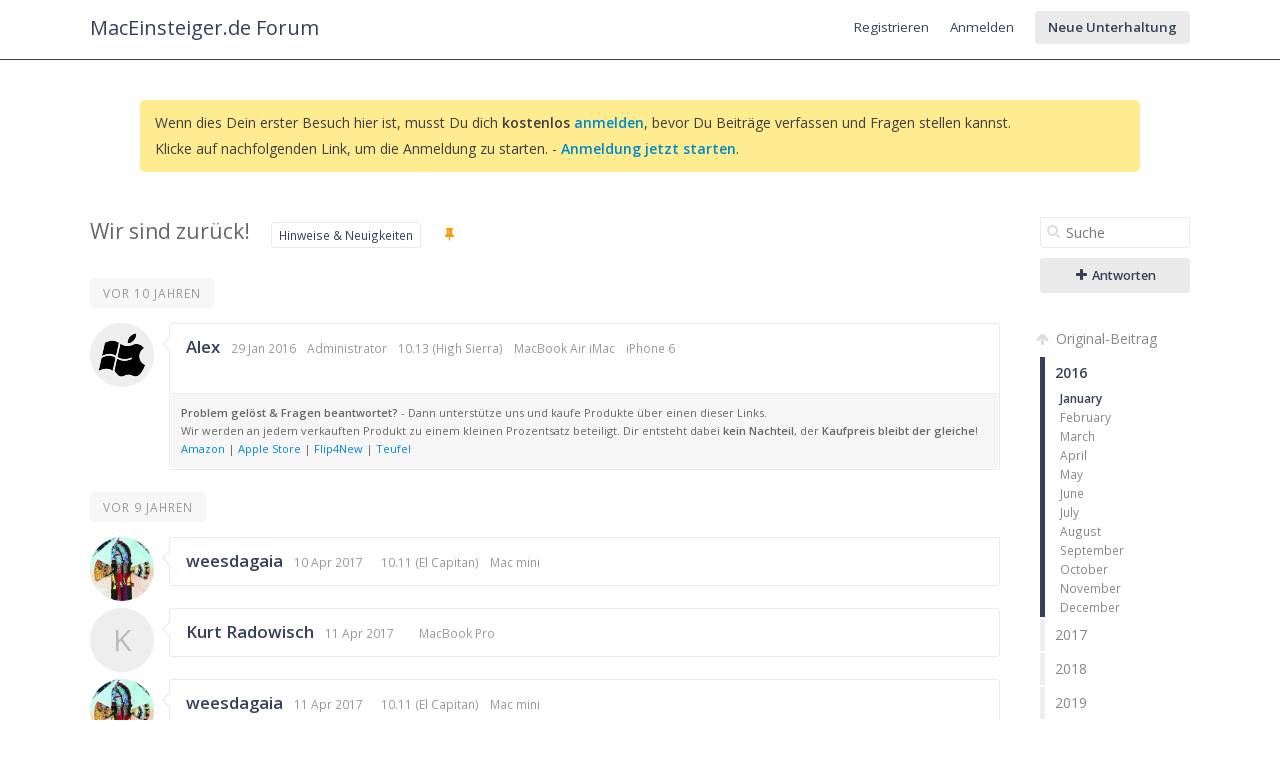

--- FILE ---
content_type: text/html; charset=utf-8
request_url: https://forum.maceinsteiger.de/hinweise-und-neuigkeiten/2493-wir-sind-zuruck/2019/2
body_size: 5069
content:
<!DOCTYPE html>
<html>
<head>
<meta charset='utf-8'>
<title>Wir sind zur&uuml;ck! - MacEinsteiger.de Forum</title>
<link rel='canonical' href='http://forum.maceinsteiger.de/hinweise-und-neuigkeiten/2493-wir-sind-zuruck'>
<link rel='stylesheet' href='https://fonts.googleapis.com/css?family=Open+Sans:400,600'>
<link rel='stylesheet' href='/cache/css/base,font-awesome,styles,colors.css?1454172823'>
<link rel='stylesheet' href='/cache/css/bbcode,emoticon,tags,emoticons.css?1454170336'>
<script>var ET={"webPath":"","userId":false,"token":"65da02deb69ee","debug":false,"language":{"message.ajaxRequestPending":"Hey! Wir speichern gerade noch Deine Sachen! Wenn Du von der Seite weggehst, verlieren wir vielleicht Deine Beitr&auml;ge, also warte kurz, ok?","message.ajaxDisconnected":"Ups, ich konnte nicht mehr mit dem Server sprechen. Warte einfach ein paar Sekunden und <a href='javascript:jQuery.ETAjax.resumeAfterDisconnection()'>versuche es nochmal<\/a>, or <a href='' onclick='window.location.reload();return false'>lade die Seite neu<\/a>.","Loading...":"Lade...","Notifications":"Benachrichtigungen","Tags successfully removed.":"Tags successfully removed."},"notificationCheckInterval":30,"postsPerPage":20,"conversationUpdateIntervalStart":10,"conversationUpdateIntervalMultiplier":1.5,"conversationUpdateIntervalLimit":512,"mentions":true,"time":1768639595,"conversation":{"conversationId":2493,"slug":"hinweise-und-neuigkeiten\/2493-wir-sind-zuruck","countPosts":6,"startFrom":0,"searchString":"","lastRead":6,"updateInterval":512,"channelId":3}}</script>
<script src='/cache/js/jquery,jquerymigrate,jquerymisc,jqueryhistory,jqueryscrollTo,global.js?1453285229'></script>
<script src='/cache/js/jqueryautogrow,scrubber,autocomplete,conversation,bbcode,emoticon,tags.js?1454172979'></script>

<link rel="icon" type="image/ico" href="https://forum.maceinsteiger.de/favicon.ico">
<meta name='description' content='Wir sind wieder da. In den letzten Tagen wurde die Software unseres Server gupdated und die unseres Forums ausgetauscht. Solltest du dich gefragt haben, ...'></head>

<body class=''>

<div id='messages'>
</div>

<div id='wrapper'>

<!-- HEADER -->
<div id='hdr'>
<div id='hdr-content'>

<div id='hdr-inner'>


<h1 id='forumTitle'><a href='/'>MacEinsteiger.de Forum</a></h1>

<ul id='mainMenu' class='menu'>
</ul>

<ul id='userMenu' class='menu'>
<li class='item-join'><a href='/user/join?return=2493-wir-sind-zuruck%2F2019%2F2' class='link-join'>Registrieren</a></li>
<li class='item-login'><a href='/user/login?return=2493-wir-sind-zuruck%2F2019%2F2' class='link-login'>Anmelden</a></li>
<li><a href='/conversation/start' class='link-newConversation button'>Neue Unterhaltung</a></li>
</ul>

</div>
</div>
</div>

<!-- BODY -->
<div id='body'>
<div id='body-content'>
<div class="notice">Wenn dies Dein erster Besuch hier ist, musst Du dich <strong>kostenlos</strong> <strong><a rel="nofollow" href="/user/join">anmelden</a></strong>, bevor Du Beiträge verfassen und Fragen stellen kannst.<br>Klicke auf nachfolgenden Link, um die Anmeldung zu starten. - <strong><a rel="nofollow" href="/user/join">Anmeldung jetzt starten</a></strong>.</div>
<div id='conversation' class='hasScrubber channel-3'>

<div class='scrubberColumn'>
<div class='scrubberContent'>


<form class='search' id='searchWithinConversation' action='/hinweise-und-neuigkeiten/2493-wir-sind-zuruck' method='get'>
<fieldset>
<i class='icon-search'></i>
<input name='search' type='text' class='text' value='' placeholder='Suche'/>
</fieldset>
</form>



<a href='/user/login?return=2493-wir-sind-zuruck%2F2019%2F2/#reply' class='button big'><i class="icon-plus"></i> Antworten</a>


<!-- Timeline scrubber -->
<ul class='scrubber timelineScrubber'>
<li class='scrubber-op scrubber-nav' data-index='first'><a href='/hinweise-und-neuigkeiten/2493-wir-sind-zuruck/0'><i class='icon-arrow-up'></i> Original-Beitrag</a></li>
<li class='scrubber-201601 selected' data-index='201601'><a href='/hinweise-und-neuigkeiten/2493-wir-sind-zuruck/2016/1'>2016</a><ul><li class='scrubber-201601 selected' data-index='201601'><a href='/hinweise-und-neuigkeiten/2493-wir-sind-zuruck/2016/1'>January</a></li><li class='scrubber-201602' data-index='201602'><a href='/hinweise-und-neuigkeiten/2493-wir-sind-zuruck/2016/2'>February</a></li><li class='scrubber-201603' data-index='201603'><a href='/hinweise-und-neuigkeiten/2493-wir-sind-zuruck/2016/3'>March</a></li><li class='scrubber-201604' data-index='201604'><a href='/hinweise-und-neuigkeiten/2493-wir-sind-zuruck/2016/4'>April</a></li><li class='scrubber-201605' data-index='201605'><a href='/hinweise-und-neuigkeiten/2493-wir-sind-zuruck/2016/5'>May</a></li><li class='scrubber-201606' data-index='201606'><a href='/hinweise-und-neuigkeiten/2493-wir-sind-zuruck/2016/6'>June</a></li><li class='scrubber-201607' data-index='201607'><a href='/hinweise-und-neuigkeiten/2493-wir-sind-zuruck/2016/7'>July</a></li><li class='scrubber-201608' data-index='201608'><a href='/hinweise-und-neuigkeiten/2493-wir-sind-zuruck/2016/8'>August</a></li><li class='scrubber-201609' data-index='201609'><a href='/hinweise-und-neuigkeiten/2493-wir-sind-zuruck/2016/9'>September</a></li><li class='scrubber-201610' data-index='201610'><a href='/hinweise-und-neuigkeiten/2493-wir-sind-zuruck/2016/10'>October</a></li><li class='scrubber-201611' data-index='201611'><a href='/hinweise-und-neuigkeiten/2493-wir-sind-zuruck/2016/11'>November</a></li><li class='scrubber-201612' data-index='201612'><a href='/hinweise-und-neuigkeiten/2493-wir-sind-zuruck/2016/12'>December</a></li></ul></li><li class='scrubber-201701' data-index='201701'><a href='/hinweise-und-neuigkeiten/2493-wir-sind-zuruck/2017/1'>2017</a><ul><li class='scrubber-201701' data-index='201701'><a href='/hinweise-und-neuigkeiten/2493-wir-sind-zuruck/2017/1'>January</a></li><li class='scrubber-201702' data-index='201702'><a href='/hinweise-und-neuigkeiten/2493-wir-sind-zuruck/2017/2'>February</a></li><li class='scrubber-201703' data-index='201703'><a href='/hinweise-und-neuigkeiten/2493-wir-sind-zuruck/2017/3'>March</a></li><li class='scrubber-201704' data-index='201704'><a href='/hinweise-und-neuigkeiten/2493-wir-sind-zuruck/2017/4'>April</a></li><li class='scrubber-201705' data-index='201705'><a href='/hinweise-und-neuigkeiten/2493-wir-sind-zuruck/2017/5'>May</a></li><li class='scrubber-201706' data-index='201706'><a href='/hinweise-und-neuigkeiten/2493-wir-sind-zuruck/2017/6'>June</a></li><li class='scrubber-201707' data-index='201707'><a href='/hinweise-und-neuigkeiten/2493-wir-sind-zuruck/2017/7'>July</a></li><li class='scrubber-201708' data-index='201708'><a href='/hinweise-und-neuigkeiten/2493-wir-sind-zuruck/2017/8'>August</a></li><li class='scrubber-201709' data-index='201709'><a href='/hinweise-und-neuigkeiten/2493-wir-sind-zuruck/2017/9'>September</a></li><li class='scrubber-201710' data-index='201710'><a href='/hinweise-und-neuigkeiten/2493-wir-sind-zuruck/2017/10'>October</a></li><li class='scrubber-201711' data-index='201711'><a href='/hinweise-und-neuigkeiten/2493-wir-sind-zuruck/2017/11'>November</a></li><li class='scrubber-201712' data-index='201712'><a href='/hinweise-und-neuigkeiten/2493-wir-sind-zuruck/2017/12'>December</a></li></ul></li><li class='scrubber-201801' data-index='201801'><a href='/hinweise-und-neuigkeiten/2493-wir-sind-zuruck/2018/1'>2018</a><ul><li class='scrubber-201801' data-index='201801'><a href='/hinweise-und-neuigkeiten/2493-wir-sind-zuruck/2018/1'>January</a></li><li class='scrubber-201802' data-index='201802'><a href='/hinweise-und-neuigkeiten/2493-wir-sind-zuruck/2018/2'>February</a></li><li class='scrubber-201803' data-index='201803'><a href='/hinweise-und-neuigkeiten/2493-wir-sind-zuruck/2018/3'>March</a></li><li class='scrubber-201804' data-index='201804'><a href='/hinweise-und-neuigkeiten/2493-wir-sind-zuruck/2018/4'>April</a></li><li class='scrubber-201805' data-index='201805'><a href='/hinweise-und-neuigkeiten/2493-wir-sind-zuruck/2018/5'>May</a></li><li class='scrubber-201806' data-index='201806'><a href='/hinweise-und-neuigkeiten/2493-wir-sind-zuruck/2018/6'>June</a></li><li class='scrubber-201807' data-index='201807'><a href='/hinweise-und-neuigkeiten/2493-wir-sind-zuruck/2018/7'>July</a></li><li class='scrubber-201808' data-index='201808'><a href='/hinweise-und-neuigkeiten/2493-wir-sind-zuruck/2018/8'>August</a></li><li class='scrubber-201809' data-index='201809'><a href='/hinweise-und-neuigkeiten/2493-wir-sind-zuruck/2018/9'>September</a></li><li class='scrubber-201810' data-index='201810'><a href='/hinweise-und-neuigkeiten/2493-wir-sind-zuruck/2018/10'>October</a></li><li class='scrubber-201811' data-index='201811'><a href='/hinweise-und-neuigkeiten/2493-wir-sind-zuruck/2018/11'>November</a></li><li class='scrubber-201812' data-index='201812'><a href='/hinweise-und-neuigkeiten/2493-wir-sind-zuruck/2018/12'>December</a></li></ul></li><li class='scrubber-201901' data-index='201901'><a href='/hinweise-und-neuigkeiten/2493-wir-sind-zuruck/2019/1'>2019</a><ul><li class='scrubber-201901' data-index='201901'><a href='/hinweise-und-neuigkeiten/2493-wir-sind-zuruck/2019/1'>January</a></li><li class='scrubber-201902' data-index='201902'><a href='/hinweise-und-neuigkeiten/2493-wir-sind-zuruck/2019/2'>February</a></li><li class='scrubber-201903' data-index='201903'><a href='/hinweise-und-neuigkeiten/2493-wir-sind-zuruck/2019/3'>March</a></li><li class='scrubber-201904' data-index='201904'><a href='/hinweise-und-neuigkeiten/2493-wir-sind-zuruck/2019/4'>April</a></li><li class='scrubber-201905' data-index='201905'><a href='/hinweise-und-neuigkeiten/2493-wir-sind-zuruck/2019/5'>May</a></li><li class='scrubber-201906' data-index='201906'><a href='/hinweise-und-neuigkeiten/2493-wir-sind-zuruck/2019/6'>June</a></li><li class='scrubber-201907' data-index='201907'><a href='/hinweise-und-neuigkeiten/2493-wir-sind-zuruck/2019/7'>July</a></li><li class='scrubber-201908' data-index='201908'><a href='/hinweise-und-neuigkeiten/2493-wir-sind-zuruck/2019/8'>August</a></li><li class='scrubber-201909' data-index='201909'><a href='/hinweise-und-neuigkeiten/2493-wir-sind-zuruck/2019/9'>September</a></li><li class='scrubber-201910' data-index='201910'><a href='/hinweise-und-neuigkeiten/2493-wir-sind-zuruck/2019/10'>October</a></li><li class='scrubber-201911' data-index='201911'><a href='/hinweise-und-neuigkeiten/2493-wir-sind-zuruck/2019/11'>November</a></li><li class='scrubber-201912' data-index='201912'><a href='/hinweise-und-neuigkeiten/2493-wir-sind-zuruck/2019/12'>December</a></li></ul></li><li class='scrubber-202001' data-index='202001'><a href='/hinweise-und-neuigkeiten/2493-wir-sind-zuruck/2020/1'>2020</a><ul><li class='scrubber-202001' data-index='202001'><a href='/hinweise-und-neuigkeiten/2493-wir-sind-zuruck/2020/1'>January</a></li><li class='scrubber-202002' data-index='202002'><a href='/hinweise-und-neuigkeiten/2493-wir-sind-zuruck/2020/2'>February</a></li><li class='scrubber-202003' data-index='202003'><a href='/hinweise-und-neuigkeiten/2493-wir-sind-zuruck/2020/3'>March</a></li><li class='scrubber-202004' data-index='202004'><a href='/hinweise-und-neuigkeiten/2493-wir-sind-zuruck/2020/4'>April</a></li></ul></li><li class='scrubber-now scrubber-nav' data-index='last'><a href='/hinweise-und-neuigkeiten/2493-wir-sind-zuruck/last'><i class='icon-arrow-down'></i> Zuletzt</a></li>
</ul>


</div>
</div>

<!-- Conversation header -->
<div id='conversationHeader' class='bodyHeader'>

<h1 id='conversationTitle'>Wir sind zur&uuml;ck!</h1>
<ul class='channels tabs'>
<li class='pathItem selected pathEnd'>
<a href='/conversations/hinweise-und-neuigkeiten' data-channel='hinweise-und-neuigkeiten' title='Hier findet Ihr Neues rund um MacEinsteiger.de und unser Forum.' class='channel channel-3'>Hinweise & Neuigkeiten</a>
</li>
</ul>
<span class='labels'>
<span class='label label-sticky' title='Sticky'><i class='icon-pushpin'></i></span>
</span>

</div>



<div id='conversationBody'>


<!-- Posts -->
<ol id='conversationPosts' class='postList' start='1'>


<li data-index='201601'>
<div class='timeMarker'>vor 10 Jahren</div>

<div class='post hasControls group-administrator' id='p8286' data-id='8286' data-memberid='1'>

<div class='avatar'><a href='/member/1-alex'><img src='/uploads/avatars/1.png' alt='' class='avatar '/></a></div>

<div class='postContent thing'>

<div class='postHeader'>
<div class='info'>
<h3><a href='/member/1-alex' title='Alexs Profil ansehen'>Alex</a></h3>
<a href='/conversation/post/8286' class='time' title='j M Y, g:ia \G\M\TO' data-timestamp='1454068063'>29 Jan 2016</a>
<span class='group'><span class='group-administrator'>Administrator</span></span>
<span class='profile-3'>10.13 (High Sierra)</span>
<span class='profile-4'>MacBook Air
iMac</span>
<span class='profile-5'>iPhone 6</span>
</div>
<div class='controls'>
</div>
</div>


<div class='postFooter'>
<div class="signature">
  	<strong>Problem gelöst & Fragen beantwortet?</strong> - Dann unterstütze uns und kaufe Produkte über einen dieser Links.<br>
  	Wir werden an jedem verkauften Produkt zu einem kleinen Prozentsatz beteiligt. Dir entsteht dabei <strong>kein Nachteil</strong>, der <strong>Kaufpreis bleibt der gleiche</strong>!<br>
  	  	<a rel="nofollow" target="_blank" href="http://red.maceinsteiger.de?p=amz">Amazon</a> | <a target="_blank" href="http://red.maceinsteiger.de/?p=apple" rel="nofollow">Apple Store</a> | <a target="_blank" href="http://red.maceinsteiger.de/?p=flip4new" rel="nofollow">Flip4New</a> | <a rel="nofollow" target="_blank" href="http://s.altrk.net/l/kigztqu">Teufel</a>
  	</div>
</div>

</div>

</div>
</li>


<li data-index='201704'>
<div class='timeMarker'>vor 9 Jahren</div>

<div class='post hasControls group-member' id='p9075' data-id='9075' data-memberid='7477'>

<div class='avatar'><a href='/member/7477-weesdagaia'><img src='/uploads/avatars/7477.jpg' alt='' class='avatar '/></a></div>

<div class='postContent thing'>

<div class='postHeader'>
<div class='info'>
<h3><a href='/member/7477-weesdagaia' title='weesdagaias Profil ansehen'>weesdagaia</a></h3>
<a href='/conversation/post/9075' class='time' title='j M Y, g:ia \G\M\TO' data-timestamp='1491853465'>10 Apr 2017</a>
<span class='group'></span>
<span class='profile-3'>10.11 (El Capitan)</span>
<span class='profile-4'>Mac mini</span>
<span class='profile-5'></span>
</div>
<div class='controls'>
</div>
</div>



</div>

</div>
</li>


<li data-index='201704'>

<div class='post hasControls group-member' id='p9093' data-id='9093' data-memberid='7259'>

<div class='avatar'><a href='/member/7259-kurt-radowisch'><span class='avatar '>K</span></a></div>

<div class='postContent thing'>

<div class='postHeader'>
<div class='info'>
<h3><a href='/member/7259-kurt-radowisch' title='Kurt Radowischs Profil ansehen'>Kurt Radowisch</a></h3>
<a href='/conversation/post/9093' class='time' title='j M Y, g:ia \G\M\TO' data-timestamp='1491873122'>11 Apr 2017</a>
<span class='group'></span>
<span class='profile-3'></span>
<span class='profile-4'>MacBook Pro</span>
<span class='profile-5'></span>
</div>
<div class='controls'>
</div>
</div>



</div>

</div>
</li>


<li data-index='201704'>

<div class='post hasControls group-member' id='p9096' data-id='9096' data-memberid='7477'>

<div class='avatar'><a href='/member/7477-weesdagaia'><img src='/uploads/avatars/7477.jpg' alt='' class='avatar '/></a></div>

<div class='postContent thing'>

<div class='postHeader'>
<div class='info'>
<h3><a href='/member/7477-weesdagaia' title='weesdagaias Profil ansehen'>weesdagaia</a></h3>
<a href='/conversation/post/9096' class='time' title='j M Y, g:ia \G\M\TO' data-timestamp='1491888096'>11 Apr 2017</a>
<span class='group'></span>
<span class='profile-3'>10.11 (El Capitan)</span>
<span class='profile-4'>Mac mini</span>
<span class='profile-5'></span>
</div>
<div class='controls'>
</div>
</div>



</div>

</div>
</li>


<li data-index='201704'>

<div class='post hasControls group-member' id='p9111' data-id='9111' data-memberid='7259'>

<div class='avatar'><a href='/member/7259-kurt-radowisch'><span class='avatar '>K</span></a></div>

<div class='postContent thing'>

<div class='postHeader'>
<div class='info'>
<h3><a href='/member/7259-kurt-radowisch' title='Kurt Radowischs Profil ansehen'>Kurt Radowisch</a></h3>
<a href='/conversation/post/9111' class='time' title='j M Y, g:ia \G\M\TO' data-timestamp='1491939535'>11 Apr 2017</a>
<span class='group'></span>
<span class='profile-3'></span>
<span class='profile-4'>MacBook Pro</span>
<span class='profile-5'></span>
</div>
<div class='controls'>
</div>
</div>



</div>

</div>
</li>


<li data-index='202004'>
<div class='timeMarker'>vor 6 Jahren</div>

<div class='post hasControls group-member' id='p9740' data-id='9740' data-memberid='8186'>

<div class='avatar'><a href='/member/8186-seebrummbar'><span class='avatar '>S</span></a></div>

<div class='postContent thing'>

<div class='postHeader'>
<div class='info'>
<h3><a href='/member/8186-seebrummbar' title='Seebrummb&auml;rs Profil ansehen'>Seebrummb&auml;r</a></h3>
<a href='/conversation/post/9740' class='time' title='j M Y, g:ia \G\M\TO' data-timestamp='1586675321'>12 Apr 2020</a>
<span class='group'></span>
</div>
<div class='controls'>
</div>
</div>



</div>

</div>
</li>




</ol>

<!-- Reply area -->
<div id='conversationReply'>
<form action='/conversation/reply/2493' method='post' enctype='multipart/form-data'>
<input type='hidden' name='token' value='65da02deb69ee'/>


<div class='post hasControls logInToReply' id='reply'>

<div class='avatar'><span class='avatar '>&nbsp;</span></div>

<div class='postContent thing'>

<div class='postHeader'>
<div class='info'>
<h3></h3>
</div>
<div class='controls'>
</div>
</div>

<div class='postBody'>
<a href='/user/login?return=2493-wir-sind-zuruck%2F2019%2F2' class='link-login'>Melde Dich an</a> oder <a href='/user/join?return=2493-wir-sind-zuruck%2F2019%2F2' class='link-join'>registriere Dich</a>, um zu antworten!</div>


</div>

</div>

</form></div>


<a target="_blank" href="http://www.maceinsteiger.de/ueber-apple/produktlebenszyklus-kaufberatung/" id="break_lifecycle"></a>

</div>

</div>
</div>
</div>

<!-- FOOTER -->
<div id='ftr'>
<div id='ftr-content'>
<ul class='menu'>
<li id='goToTop'><a href='#'>Nach oben</a></li>
<li class='item-copyright'>
		<a href='http://www.maceinsteiger.de/unterstuetze-uns/' target='_blank' rel='nofollow' style='color:#999'>Unterstütze uns</a> | 
		<a href='http://www.maceinsteiger.de/impressum/datenschutz/' target='_blank' rel='nofollow' style='color:#999'>Datenschutz</a> | 
		<a href='http://www.maceinsteiger.de/impressum/' target='_blank' rel='nofollow' style='color:#999'>Impressum</a></li>
</ul>
</div>
</div>
<div id='emoticonDropDown' style='display: none;'><div><ul><li><a href="javascript:EmoticonAdv.insertSmiley(':)');void(0)" title=":)" style="background-position:0 0" class="emoticon" alt=":)">":)"</a></li><li><a href="javascript:EmoticonAdv.insertSmiley(':-D');void(0)" title=":-D" style="background-position:0 -20px" class="emoticon" alt=":-D">":-D"</a></li><li><a href="javascript:EmoticonAdv.insertSmiley('^_^');void(0)" title="^_^" style="background-position:0 -40px" class="emoticon" alt="^_^">"^_^"</a></li><li><a href="javascript:EmoticonAdv.insertSmiley(':(');void(0)" title=":(" style="background-position:0 -60px" class="emoticon" alt=":(">":("</a></li><li><a href="javascript:EmoticonAdv.insertSmiley('-_-');void(0)" title="-_-" style="background-position:0 -80px" class="emoticon" alt="-_-">"-_-"</a></li><li><a href="javascript:EmoticonAdv.insertSmiley(';-)');void(0)" title=";-)" style="background-position:0 -100px" class="emoticon" alt=";-)">";-)"</a></li><li><a href="javascript:EmoticonAdv.insertSmiley('^_^;');void(0)" title="^_^;" style="background-position:0 -120px; width:18px" class="emoticon" alt="^_^;">"^_^;"</a></li><li><a href="javascript:EmoticonAdv.insertSmiley('>_<');void(0)" title="&gt;_&lt;" style="background-position:0 -140px" class="emoticon" alt="&gt;_&lt;">"&gt;_&lt;"</a></li><li><a href="javascript:EmoticonAdv.insertSmiley(':/');void(0)" title=":/" style="background-position:0 -160px" class="emoticon" alt=":/">":/"</a></li><li><a href="javascript:EmoticonAdv.insertSmiley(':x');void(0)" title=":x" style="background-position:0 -180px" class="emoticon" alt=":x">":x"</a></li><li><a href="javascript:EmoticonAdv.insertSmiley('<_<');void(0)" title="&lt;_&lt;" style="background-position:0 -200px" class="emoticon" alt="&lt;_&lt;">"&lt;_&lt;"</a></li><li><a href="javascript:EmoticonAdv.insertSmiley('>_>');void(0)" title="&gt;_&gt;" style="background-position:0 -220px" class="emoticon" alt="&gt;_&gt;">"&gt;_&gt;"</a></li><li><a href="javascript:EmoticonAdv.insertSmiley('x_x');void(0)" title="x_x" style="background-position:0 -240px" class="emoticon" alt="x_x">"x_x"</a></li><li><a href="javascript:EmoticonAdv.insertSmiley('o_O');void(0)" title="o_O" style="background-position:0 -260px" class="emoticon" alt="o_O">"o_O"</a></li><li><a href="javascript:EmoticonAdv.insertSmiley(';_;');void(0)" title=";_;" style="background-position:0 -280px" class="emoticon" alt=";_;">";_;"</a></li><li><a href="javascript:EmoticonAdv.insertSmiley(':O');void(0)" title=":O" style="background-position:0 -300px" class="emoticon" alt=":O">":O"</a></li><li><a href="javascript:EmoticonAdv.insertSmiley(':-P');void(0)" title=":-P" style="background-position:0 -320px" class="emoticon" alt=":-P">":-P"</a></li><li><a href="javascript:EmoticonAdv.insertSmiley(':[');void(0)" title=":[" style="background-position:0 -340px" class="emoticon" alt=":[">":["</a></li><li><a href="javascript:EmoticonAdv.insertSmiley(':3');void(0)" title=":3" style="background-position:0 -360px" class="emoticon" alt=":3">":3"</a></li><li><a href="javascript:EmoticonAdv.insertSmiley('._.;');void(0)" title="._.;" style="background-position:0 -380px; width:18px" class="emoticon" alt="._.;">"._.;"</a></li><li><a href="javascript:EmoticonAdv.insertSmiley('<(^.^)>');void(0)" title="&lt;(^.^)&gt;" style="background-position:0 -400px; width:19px" class="emoticon" alt="&lt;(^.^)&gt;">"&lt;(^.^)&gt;"</a></li><li><a href="javascript:EmoticonAdv.insertSmiley('-_-;');void(0)" title="-_-;" style="background-position:0 -420px; width:18px" class="emoticon" alt="-_-;">"-_-;"</a></li><li><a href="javascript:EmoticonAdv.insertSmiley('(o^_^o)');void(0)" title="(o^_^o)" style="background-position:0 -440px" class="emoticon" alt="(o^_^o)">"(o^_^o)"</a></li><li><a href="javascript:EmoticonAdv.insertSmiley('(^_^)/');void(0)" title="(^_^)/" style="background-position:0 -460px; width:19px" class="emoticon" alt="(^_^)/">"(^_^)/"</a></li><li><a href="javascript:EmoticonAdv.insertSmiley('>:(');void(0)" title="&gt;:(" style="background-position:0 -480px" class="emoticon" alt="&gt;:(">"&gt;:("</a></li><li><a href="javascript:EmoticonAdv.insertSmiley('._.');void(0)" title="._." style="background-position:0 -500px" class="emoticon" alt="._.">"._."</a></li><li><a href="javascript:EmoticonAdv.insertSmiley('T_T');void(0)" title="T_T" style="background-position:0 -520px" class="emoticon" alt="T_T">"T_T"</a></li><li><a href="javascript:EmoticonAdv.insertSmiley('XD');void(0)" title="XD" style="background-position:0 -540px" class="emoticon" alt="XD">"XD"</a></li><li><a href="javascript:EmoticonAdv.insertSmiley('(\'<');void(0)" title="(&#039;&lt;" style="background-position:0 -560px" class="emoticon" alt="(&#039;&lt;">"(&#039;&lt;"</a></li><li><a href="javascript:EmoticonAdv.insertSmiley('B)');void(0)" title="B)" style="background-position:0 -580px" class="emoticon" alt="B)">"B)"</a></li><li><a href="javascript:EmoticonAdv.insertSmiley('XP');void(0)" title="XP" style="background-position:0 -600px" class="emoticon" alt="XP">"XP"</a></li><li><a href="javascript:EmoticonAdv.insertSmiley(':S');void(0)" title=":S" style="background-position:0 -620px" class="emoticon" alt=":S">":S"</a></li><li><a href="javascript:EmoticonAdv.insertSmiley('>:)');void(0)" title="&gt;:)" style="background-position:0 -640px" class="emoticon" alt="&gt;:)">"&gt;:)"</a></li></ul></div></div>
</div>

<script type="text/javascript">  
  window.___gcfg = {lang: 'de'};
  var _gaq = [
              ['_setAccount', 'UA-6639591-5'],
              ['_setDomainName', '.maceinsteiger.de'],
              ['_setSiteSpeedSampleRate', 25],
              ['_trackPageview'],
              ['_setAllowHash', false],
              ['_gat._anonymizeIp']
             ];
  setTimeout('_gaq.push([\'_trackEvent\', \'NoBounce\', \'Over 10 seconds\'])',10000);    

  (function(d, t) {
    // Google Analytics
    var s = d.getElementsByTagName(t)[0];
    var ga = d.createElement(t);
    ga.async = true;
    ga.src = 'https://ssl.google-analytics.com/ga.js';
    s.parentNode.insertBefore(ga, s);
  })(document, 'script');
</script> 

</body>
</html>